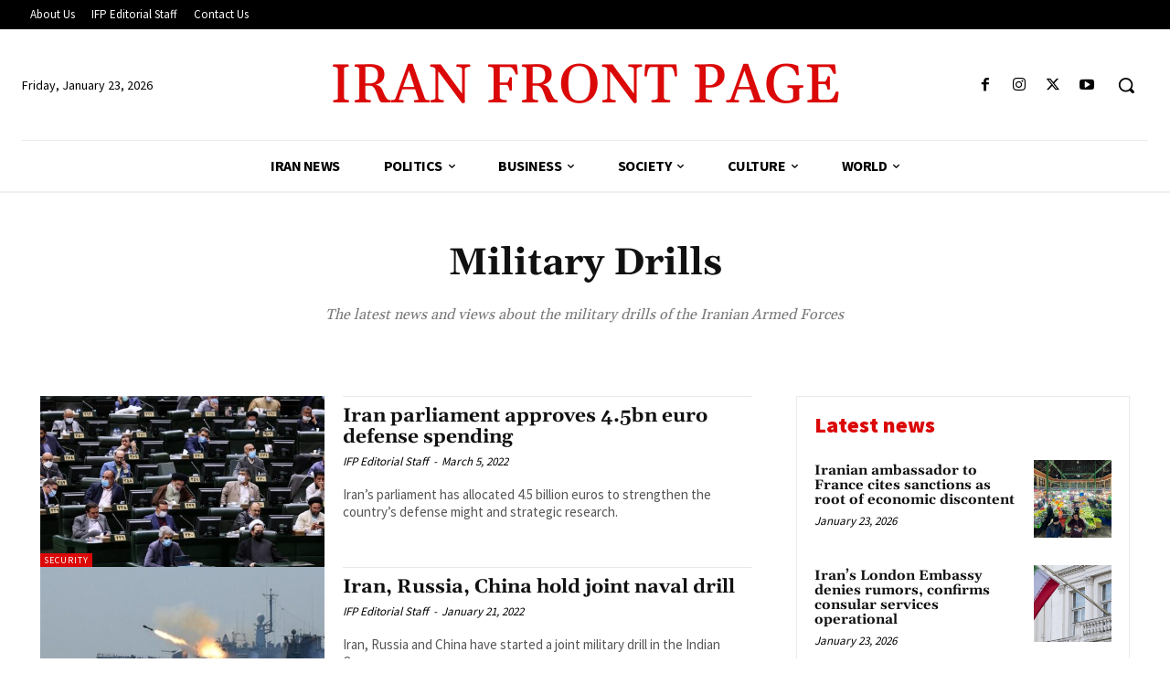

--- FILE ---
content_type: text/html; charset=utf-8
request_url: https://www.google.com/recaptcha/api2/aframe
body_size: 265
content:
<!DOCTYPE HTML><html><head><meta http-equiv="content-type" content="text/html; charset=UTF-8"></head><body><script nonce="MOsaQgl0Q0ufN7xqAAdaCQ">/** Anti-fraud and anti-abuse applications only. See google.com/recaptcha */ try{var clients={'sodar':'https://pagead2.googlesyndication.com/pagead/sodar?'};window.addEventListener("message",function(a){try{if(a.source===window.parent){var b=JSON.parse(a.data);var c=clients[b['id']];if(c){var d=document.createElement('img');d.src=c+b['params']+'&rc='+(localStorage.getItem("rc::a")?sessionStorage.getItem("rc::b"):"");window.document.body.appendChild(d);sessionStorage.setItem("rc::e",parseInt(sessionStorage.getItem("rc::e")||0)+1);localStorage.setItem("rc::h",'1769180031963');}}}catch(b){}});window.parent.postMessage("_grecaptcha_ready", "*");}catch(b){}</script></body></html>